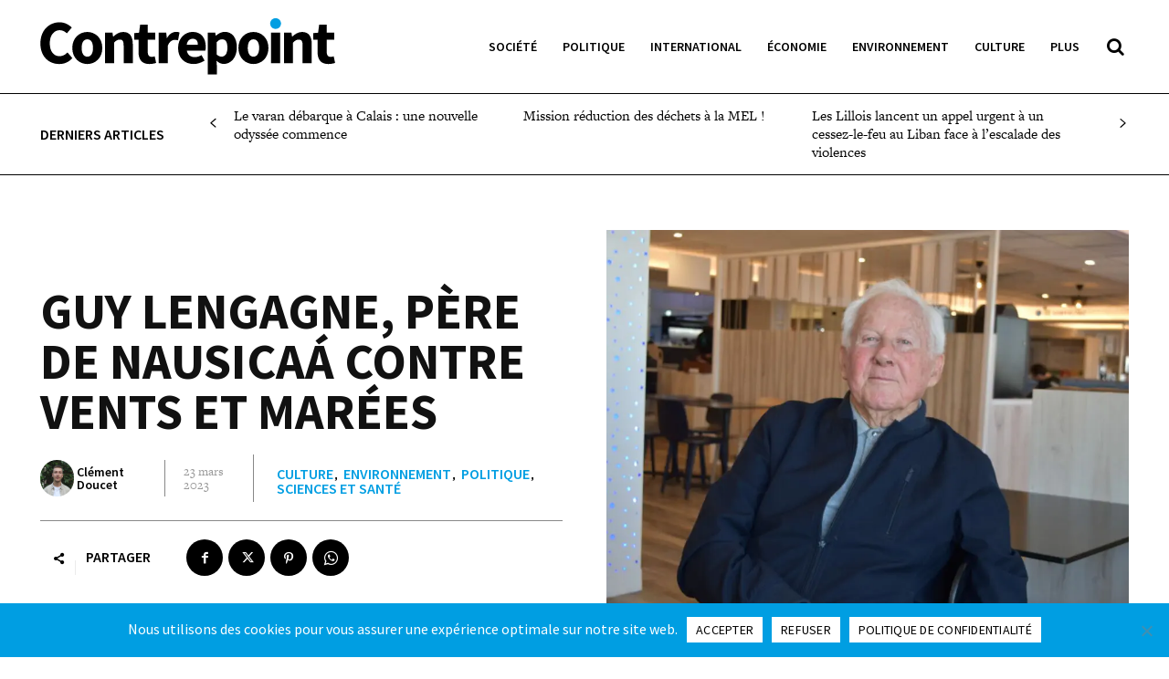

--- FILE ---
content_type: image/svg+xml
request_url: https://contrepoint-lacatholille.fr/master/wp-content/uploads/2022/07/Contrepoint-logo-150x778-1.svg
body_size: 2559
content:
<?xml version="1.0" encoding="utf-8"?>
<!-- Generator: Adobe Illustrator 26.3.1, SVG Export Plug-In . SVG Version: 6.00 Build 0)  -->
<svg version="1.1" id="Calque_1" xmlns="http://www.w3.org/2000/svg" xmlns:xlink="http://www.w3.org/1999/xlink" x="0px" y="0px"
	 viewBox="0 0 440.8 85.1" style="enable-background:new 0 0 440.8 85.1;" xml:space="preserve" height="150px" width="778px">
<style type="text/css">
	.st0{fill:#009EE2;}
</style>
<path d="M430.6,69.1c4.5,0,7.8-0.9,10.2-1.7l-2.1-10c-1.2,0.5-2.9,0.9-4.4,0.9c-3.6,0-6-2.1-6-7.4V32.5h11.1V21.7h-11.1V9.5H417
	l-1.6,12.3l-7.1,0.6v10.1h6.3v18.7C414.6,61.9,419.1,69.1,430.6,69.1 M364.2,67.9h13.7V36.7c3-2.9,5.1-4.5,8.6-4.5
	c3.9,0,5.7,2,5.7,8.8v26.9h13.7V39.3c0-11.5-4.3-18.6-14.3-18.6c-6.2,0-10.9,3.3-14.8,7h-0.4l-0.9-5.9h-11.2v46.1H364.2z M345,67.9
	h13.7V21.8H345V67.9z M318.7,58c-5.7,0-8.5-5.1-8.5-13.1s2.8-13.1,8.5-13.1c5.6,0,8.5,5.1,8.5,13.1C327.2,52.8,324.3,58,318.7,58
	 M318.7,69.1c11.6,0,22.4-8.8,22.4-24.2s-10.8-24.2-22.4-24.2c-11.7,0-22.5,8.8-22.5,24.2C296.2,60.2,307,69.1,318.7,69.1
	 M271.2,57.9c-2.3,0-4.9-0.7-7.4-3V36c2.7-2.9,5.1-4.2,7.9-4.2c5.5,0,8,4.2,8,12.5C279.8,53.8,276,57.9,271.2,57.9 M250.2,85.1h13.7
	V71.6l-0.5-7.4c3.3,3.1,7,4.8,11,4.8c10,0,19.5-9.1,19.5-25c0-14.2-6.9-23.5-18.1-23.5c-4.8,0-9.5,2.4-13.1,5.7h-0.4l-0.9-4.6h-11.2
	V85.1z M218.9,39.8c0.9-5.9,4.7-8.8,8.9-8.8c5.5,0,7.7,3.6,7.7,8.8H218.9z M229.2,69.1c5.5,0,11.6-2,16.4-5.2l-4.6-8.3
	c-3.4,2-6.5,3.1-10,3.1c-6.1,0-10.8-3.1-12-9.8h27.7c0.3-1.1,0.6-3.6,0.6-6.1c0-12.6-6.5-22.2-19.6-22.2c-11.1,0-21.8,9.2-21.8,24.2
	C205.8,60.1,215.9,69.1,229.2,69.1 M177,67.9h13.7V41.1c2.4-6.2,6.7-8.5,10.2-8.5c2,0,3.4,0.3,5,0.7l2.2-11.8
	c-1.3-0.6-2.9-0.9-5.5-0.9c-4.7,0-9.8,3-13.1,9.2h-0.4l-0.9-8.1H177V67.9z M162.9,69.1c4.5,0,7.8-0.9,10.2-1.7l-2.1-10
	c-1.2,0.5-2.9,0.9-4.4,0.9c-3.6,0-6-2.1-6-7.4V32.5h11.1V21.7h-11.1V9.5h-11.4l-1.6,12.3l-7.1,0.6v10.1h6.3v18.7
	C146.9,61.9,151.4,69.1,162.9,69.1 M96.5,67.9h13.7V36.7c3-2.9,5.1-4.5,8.6-4.5c3.9,0,5.7,2,5.7,8.8v26.9h13.7V39.3
	c0-11.5-4.3-18.6-14.3-18.6c-6.2,0-10.9,3.3-14.8,7h-0.4l-0.9-5.9H96.5V67.9z M70.2,58c-5.7,0-8.5-5.1-8.5-13.1s2.8-13.1,8.5-13.1
	c5.6,0,8.5,5.1,8.5,13.1C78.7,52.8,75.8,58,70.2,58 M70.2,69.1c11.6,0,22.4-8.8,22.4-24.2S81.8,20.7,70.2,20.7
	c-11.7,0-22.5,8.8-22.5,24.2C47.7,60.2,58.5,69.1,70.2,69.1 M28.2,69.1c7.9,0,14.6-3.1,19.6-8.9l-7.3-8.6c-3,3.2-6.9,5.7-11.8,5.7
	C19.8,57.3,14,50,14,37.6C14,25.4,20.6,18,28.9,18c4.4,0,7.6,2,10.7,4.8l7.3-8.8c-4.1-4.2-10.4-7.9-18.2-7.9C13.3,6.1,0,17.8,0,38
	C0,58.3,12.9,69.1,28.2,69.1"/>
<path class="st0" d="M351.8,16.1c-4.5,0-8.1-3.6-8.1-8.1c0-4.5,3.6-8.1,8.1-8.1s8.1,3.6,8.1,8.1S356.3,16.1,351.8,16.1"/>
</svg>
